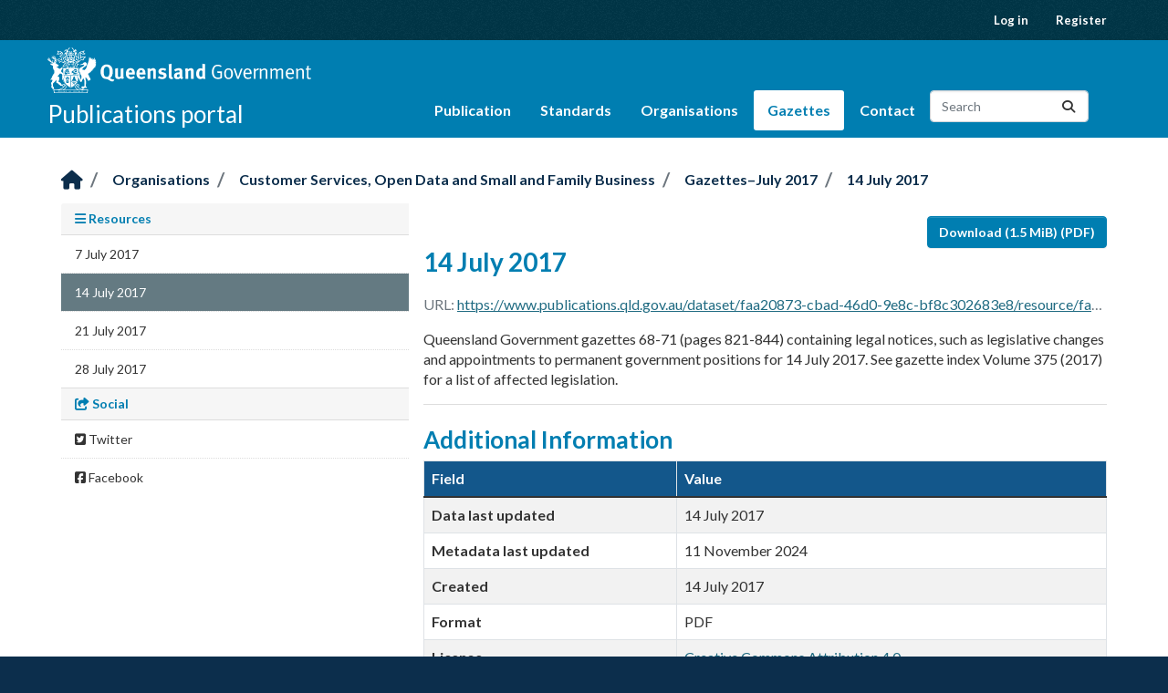

--- FILE ---
content_type: text/html; charset=UTF-8
request_url: https://www.publications.qld.gov.au/dataset/gazettes-july-2017/resource/fad71292-bbd4-4206-a352-2cfb84892089
body_size: 1855
content:
<!DOCTYPE html>
<html lang="en">
<head>
    <meta charset="utf-8">
    <meta name="viewport" content="width=device-width, initial-scale=1">
    <title></title>
    <style>
        body {
            font-family: "Arial";
        }
    </style>
    <script type="text/javascript">
    window.awsWafCookieDomainList = [];
    window.gokuProps = {
"key":"AQIDAHjcYu/GjX+QlghicBgQ/7bFaQZ+m5FKCMDnO+vTbNg96AHqDSf7dyseAvxXfff+th73AAAAfjB8BgkqhkiG9w0BBwagbzBtAgEAMGgGCSqGSIb3DQEHATAeBglghkgBZQMEAS4wEQQMBbAhfC6rywEJSQLoAgEQgDvkSovwKw8drqzo35BraWInANBuiYC/Ydi42ZvWJEuM09r4GJbJcSPceJYTDcFO+WT1lARbyvQfSSoHfg==",
          "iv":"EkQVZQFm8wAAAsDJ",
          "context":"N9WLd0j7/WzX8+j2LQJGHwOhAOYufJnwvhz50z6d6G+IGdZ3lU9TwUQJDJaneNvUDmQO4zW0aaldZkeA5pnhkau49vrcaX+A0/kXKvKP2P3YmwcdZcXkDqECcL4fBNWaEwvwr0lpoKdRDQHpYWJgYlkEKIL3NOqm8YVyQAbsPPnwecPQcx3WYkz//0Ocz1Zu59IyCqI99545heYSfkj6BGh1qDyoQS4s5DvROisTm7pA4pc1JY0wHb6PnswBPFJlkh/9jaAihq/HAOboZBcSfsb0LekAAKT5NEU6cvl/uyINVb/FRbJy2fAIFQqHXp8cVOM4qR5lVRscHhhMjygog/ilVRN9vKOKuvEyL7QnmPdESXOkkyhWCcgx9uELDKqUQh3ih1nmwNqN9pYnzLEV"
};
    </script>
    <script src="https://45bdb9e06cb9.3be428d9.us-east-2.token.awswaf.com/45bdb9e06cb9/e30a0b55741b/3ad7cedb9fbb/challenge.js"></script>
</head>
<body>
    <div id="challenge-container"></div>
    <script type="text/javascript">
        AwsWafIntegration.saveReferrer();
        AwsWafIntegration.checkForceRefresh().then((forceRefresh) => {
            if (forceRefresh) {
                AwsWafIntegration.forceRefreshToken().then(() => {
                    window.location.reload(true);
                });
            } else {
                AwsWafIntegration.getToken().then(() => {
                    window.location.reload(true);
                });
            }
        });
    </script>
    <noscript>
        <h1>JavaScript is disabled</h1>
        In order to continue, we need to verify that you're not a robot.
        This requires JavaScript. Enable JavaScript and then reload the page.
    </noscript>
</body>
</html>

--- FILE ---
content_type: text/html; charset=utf-8
request_url: https://www.publications.qld.gov.au/dataset/gazettes-july-2017/resource/fad71292-bbd4-4206-a352-2cfb84892089
body_size: 3625
content:
<!DOCTYPE html>
<!--[if IE 9]> <html lang="en_AU" class="ie9"> <![endif]-->
<!--[if gt IE 8]><!--> <html lang="en_AU"  > <!--<![endif]-->
  <head>
    

<meta charset="utf-8" />
      <meta name="csrf_field_name" content="_csrf_token" />
      <meta name="_csrf_token" content="IjU3Y2FhNTNjODJkMzNiNTJlZTU0MWY2MjI1MTI5Mjc3ZmZhZWQwNzUi.aW2WJQ.-70rVnfqPHfuQwHzefA92IL837g" />
      
      

      <meta name="generator" content="ckan 2.11.4" />
      <meta name="viewport" content="width=device-width, initial-scale=1.0">
<meta name="DCTERMS.publisher" scheme="AGLSTERMS.AglsAgent" content="corporateName=The State of Queensland; jurisdiction=Queensland" />
<meta name="DCTERMS.jurisdiction" scheme="AGLSTERMS.AglsJuri" content="Queensland" />
<meta name="DCTERMS.type" scheme="DCTERMS.DCMIType" content="Text" />


<meta name="DCTERMS.title" content="14 July 2017" />


  <meta name="DCTERMS.creator" content="c=AU; o=The State of Queensland; ou=Customer Services, Open Data and Small and Family Business" scheme="AGLSTERMS.GOLD" />


<meta name="DCTERMS.created" content="2017-07-14" />
<meta name="DCTERMS.modified" content="2024-11-11" />
<meta name="DCTERMS.description" content="Queensland Government gazettes 68-71 (pages 821-844) containing legal notices, such as legislative changes and appointments to permanent government positions for 14 July 2017. See gazette index Volume 375 (2017) for a list of affected legislation." />
<meta name="DCTERMS.identifier" content="fad71292-bbd4-4206-a352-2cfb84892089" />

<meta name="AGLSTERMS.documentType" scheme="AGLSTERMS.agls-document" content="dataset" />

    <title>14 July 2017 - Gazettes–July 2017 - Publications | Queensland Government</title>

    
    <link rel="shortcut icon" href="https://www.qld.gov.au/favicon.ico" />
    
  
      
      
      
    
  


    
    <link href="/webassets/base/51d427fe_main.css" rel="stylesheet"/>
<link href="/webassets/ckanext-activity/8dd77216_activity.css" rel="stylesheet"/>
  <link href="https://fonts.googleapis.com/css?family=Lato:100,300,400,700,900,100italic,300italic,400italic,700italic,900italic" rel="stylesheet" />
  <link href="//www.data.qld.gov.au/__data/assets/git_bridge/0019/100846/open-data/dist/qld.css?h=eeb329b" rel="stylesheet" />
  
  

    
  
  <meta property="og:title" content="Gazettes–July 2017 - 14 July 2017 - Publications | Queensland Government">
  <meta property="og:description" content="Queensland Government gazettes 68-71 (pages 821-844) containing legal notices, such as legislative changes and appointments to permanent government positions for 14 July 2017. See gazette index...">


  </head>

  
  <body data-site-root="https://www.publications.qld.gov.au/" data-locale-root="https://www.publications.qld.gov.au/" >

    

<!-- Google Tag Manager -->
<noscript><iframe src="//www.googletagmanager.com/ns.html?id=GTM-PJBVFG"
height="0" width="0" style="display:none;visibility:hidden"></iframe></noscript>
<script>(function(w,d,s,l,i){w[l]=w[l]||[];w[l].push({'gtm.start':
new Date().getTime(),event:'gtm.js'});var f=d.getElementsByTagName(s)[0],
j=d.createElement(s),dl=l!='dataLayer'?'&l='+l:'';j.async=true;j.src=
'//www.googletagmanager.com/gtm.js?id='+i+dl;f.parentNode.insertBefore(j,f);
})(window,document,'script','dataLayer','GTM-PJBVFG');</script>
<!-- End Google Tag Manager -->

    
    <div class="visually-hidden-focusable"><a href="#content">Skip to main content</a></div>
  


  
    

 
  
<div class="account-masthead">
  <div class="container">
     
    <nav class="account not-authed" aria-label="Account">
      <ul class="list-unstyled">
        
        <li><a href="/user/login">Log in</a></li>
        
        <li><a class="sub" href="/user/register">Register</a></li>
         
      </ul>
    </nav>
     
  </div>
</div>


<header class="navbar navbar-static-top masthead">
  <div class="container">
    
        
    

    <nav
      
      class="navbar navbar-expand-lg navbar-light navbar-collapse"
      
    >
    
    <hgroup class="header-image navbar-left">
      <a class="logo" href="https://www.qld.gov.au" title="Link to Queensland Gov website">
        <img src="https://www.data.qld.gov.au/__data/assets/file/0035/218789/qg-coa-white.svg" alt="Queensland Government" class="d-none d-sm-block">
        <img src="https://www.data.qld.gov.au/__data/assets/file/0027/218790/qg-coa-stacked-white.svg" alt="Queensland Government" class="d-sm-none d-md-none d-lg-none d-xl-none">
        <img src="https://www.data.qld.gov.au/__data/assets/file/0028/218791/qg-coa-stacked.svg" alt="Queensland Government" class="d-none d-sm-none d-md-none d-lg-none d-xl-none qg-print-coat-of-arms">
      </a>
      <div class="header__data-portal">
        <a href="/">Publications portal</a>
      </div>
    </hgroup>
    <button class="navbar-toggler" type="button" data-bs-toggle="collapse" data-bs-target="#main-navigation-toggle"
      aria-controls="main-navigation-toggle" aria-expanded="false" aria-label="Toggle navigation">
      <span class="fa fa-bars text-white"></span>
    </button>
    

    <div class="main-navbar collapse navbar-collapse" id="main-navigation-toggle">
      <nav class="section navigation">
        <ul class="navbar-nav ms-auto mb-2 mb-lg-0 nav nav-pills">
        
          
          
            
          
          
          <li ><a href="/dataset/">Publication</a></li>
          <li >
            <a href="/dataset/publishing-standards-publications-qld-gov-au" >Standards</a>
          </li>
          <li >
            <a href="/organization">Organisations</a>
          </li>
          <li class="active">
            <a href="/gazettes-current">Gazettes</a>
          </li>
          <li>
            <a href="https://www.qld.gov.au/contact-us">Contact</a>
          </li>
          
        
        </ul>
      
        
          <form class="d-flex site-search" action="/dataset/" method="get">
              <label class="d-none" for="field-sitewide-search">Search Datasets...</label>
              <input id="field-sitewide-search" class="form-control me-2"  type="text" name="q" placeholder="Search" aria-label="Search datasets..."/>
              <button class="btn" type="submit" aria-label="Submit"><i class="fa fa-search"></i></button>
          </form>
      
      
      </nav>
    </div>
    </nav>
  </div>
</header>

  
    
    <div role="main" class="main ">

      <div id="content" class="container">
        
          
    
            <div class="flash-messages">
              
                
              
            </div>
          


          
            <div class="toolbar" role="navigation" aria-label="Breadcrumb">
              
                
                  <ol class="breadcrumb">
                    
<li class="home"><a href="/" aria-label="Home"><i class="fa fa-home"></i><span> Home</span></a></li>
                    
    
    
    <li><a href="/organization/">Organisations</a></li>
    <li><a href="/organization/customer-services-open-data-and-small-and-family-business">Customer Services, Open Data and Small and Family Business</a></li>
    
    <li class="active"><a href="/dataset/gazettes-july-2017">Gazettes–July 2017</a></li>
    <li class="active"><a href="">14 July 2017</a></li>

                  </ol>
                
              
            </div>
          

          <div class="row wrapper">
            
            


            
    <aside class="secondary col-sm-5 col-md-4 col-lg-4">
        
        

  
    



  
    <section class="module module-narrow resources">
      
        
          <h2 class="module-heading"><i class="fa fa-bars"></i> Resources</h2>
        
        
  <ul class="list-unstyled nav nav-simple">
    
      <li class="nav-item">
        <a href="/dataset/gazettes-july-2017/resource/fc05eda3-4478-4978-8198-ef80050fde27?inner_span=True" title="7 July 2017">7 July 2017</a>
      </li>
    
      <li class="nav-item active">
        <a href="/dataset/gazettes-july-2017/resource/fad71292-bbd4-4206-a352-2cfb84892089?inner_span=True" title="14 July 2017">14 July 2017</a>
      </li>
    
      <li class="nav-item">
        <a href="/dataset/gazettes-july-2017/resource/b8705b4c-4800-46b3-b0c3-7530c01a4cfb?inner_span=True" title="21 July 2017">21 July 2017</a>
      </li>
    
      <li class="nav-item">
        <a href="/dataset/gazettes-july-2017/resource/033d1cf4-33b0-4f1b-9d22-54bbcc0a5f45?inner_span=True" title="28 July 2017">28 July 2017</a>
      </li>
    
  </ul>

      
    </section>
  



  

  
    

  <section class="module module-narrow social">
    
      <h2 class="module-heading"><i class="fa fa-share-square"></i> Social</h2>
    
    
      <ul class="nav nav-simple">
        <li class="nav-item"><a href="https://twitter.com/share?url=https://www.publications.qld.gov.au/dataset/gazettes-july-2017/resource/fad71292-bbd4-4206-a352-2cfb84892089" target="_blank"><i class="fa-brands fa-twitter-square"></i> Twitter</a></li>
        <li class="nav-item"><a href="https://www.facebook.com/sharer.php?u=https://www.publications.qld.gov.au/dataset/gazettes-july-2017/resource/fad71292-bbd4-4206-a352-2cfb84892089" target="_blank"><i class="fa-brands fa-facebook-square"></i> Facebook</a></li>
      </ul>
    
  </section>

  

    </aside>


            
    <div class="primary col-xs-12 col-sm-7 col-md-8 col-lg-8">
        
        
  
    <section class="module module-resource">
      
        <div class="module-content">
          <div class="actions">
            
            <ul>
              
                
                
                  <li>
                    <div class="btn-group">
                      <a class="btn btn-primary resource-url-analytics resource-type-None resource-btn" href="https://www.publications.qld.gov.au/dataset/faa20873-cbad-46d0-9e8c-bf8c302683e8/resource/fad71292-bbd4-4206-a352-2cfb84892089/download/14.07.17-combined.pdf">
                        
                          <i class="fa fa-arrow-circle-o-down"></i> Download
                              (1.5 MiB)
                              (PDF)
                        
                      </a>
                      
                        
                      
                    </div>
                  </li>
                
                
              
            </ul>
            
          </div>
        </div>
        
          
          
  <h1 class="page-heading">
    14 July 2017

    
  </h1>

          
            
              <p class="text-muted ellipsis">URL: <a class="resource-url-analytics" href="https://www.publications.qld.gov.au/dataset/faa20873-cbad-46d0-9e8c-bf8c302683e8/resource/fad71292-bbd4-4206-a352-2cfb84892089/download/14.07.17-combined.pdf" title="https://www.publications.qld.gov.au/dataset/faa20873-cbad-46d0-9e8c-bf8c302683e8/resource/fad71292-bbd4-4206-a352-2cfb84892089/download/14.07.17-combined.pdf">https://www.publications.qld.gov.au/dataset/faa20873-cbad-46d0-9e8c-bf8c302683e8/resource/fad71292-bbd4-4206-a352-2cfb84892089/download/14.07.17-combined.pdf</a></p>
            
          
          <div class="prose notes" property="rdfs:label">
            
              <p>Queensland Government gazettes 68-71 (pages 821-844) containing legal notices, such as legislative changes and appointments to permanent government positions for 14 July 2017. See gazette index Volume 375 (2017) for a list of affected legislation.</p>
            
            
          </div>
        
        
        
          
        
      
    </section>
  

  
    
    
        <div class="module-content">
          <h2>Additional Information</h2>
          <table class="table table-striped table-bordered table-condensed" data-module="table-toggle-more">
            <thead>
              <tr>
                <th scope="col">Field</th>
                <th scope="col">Value</th>
              </tr>
            </thead>
            <tbody>
              <tr>
                <th scope="row">Data last updated</th>
                <td>14 July 2017</td>
              </tr>
              <tr>
                <th scope="row">Metadata last updated</th>
                <td>11 November 2024</td>
              </tr>
              <tr>
                <th scope="row">Created</th>
                <td>14 July 2017</td>
              </tr>
              <tr>
                <th scope="row">Format</th>
                <td>PDF</td>
              </tr>
              <tr>
                <th scope="row">License</th>
                <td>


  
    
  
    <a href="https://creativecommons.org/licenses/by/4.0/" rel="dc:rights">Creative Commons Attribution 4.0</a>
  

  
</td>
              </tr>
              
                
              
                
              
                
                  <tr class="toggle-more"><th scope="row">Has views</th><td>False</td></tr>
                
              
                
                  <tr class="toggle-more"><th scope="row">Id</th><td>fad71292-bbd4-4206-a352-2cfb84892089</td></tr>
                
              
                
              
                
              
                
                  <tr class="toggle-more"><th scope="row">Mimetype</th><td>application/pdf</td></tr>
                
              
                
                  <tr class="toggle-more"><th scope="row">Package id</th><td>faa20873-cbad-46d0-9e8c-bf8c302683e8</td></tr>
                
              
                
                  <tr class="toggle-more"><th scope="row">Position</th><td>1</td></tr>
                
              
                
                  <tr class="toggle-more"><th scope="row">Size</th><td>1.5 MiB</td></tr>
                
              
                
                  <tr class="toggle-more"><th scope="row">State</th><td>active</td></tr>
                
              
                
                  <tr class="toggle-more"><th scope="row">Url type</th><td>upload</td></tr>
                
              
            </tbody>
          </table>
        </div>
        
  

    </div>

          </div>
        
      </div>
    </div>
  
    <footer class="site-footer">
    <div class="container">
        <ul>
            <li><a href="https://www.qld.gov.au/contact-us" class="no-print">Contact us</a></li>
            <li class="mobile-hidden"><a href="https://www.qld.gov.au/help" class="no-print">Help</a></li>
            <li><a href="https://www.qld.gov.au/legal/copyright">Copyright</a></li>
            <li><a href="https://www.qld.gov.au/legal/disclaimer">Disclaimer</a></li>
            <li><a href="https://www.qld.gov.au/legal/privacy">Privacy</a></li>
            <li><a href="https://www.qld.gov.au/about/rights-accountability/right-to-information">Right to information</a></li>
            <li class="mobile-hidden"><a href="https://www.qld.gov.au/help/accessibility" class="no-print">Accessibility</a></li>
            <li class="mobile-hidden"><a href="http://www.smartjobs.qld.gov.au/" class="no-print">Jobs in Queensland Government</a></li>
            <li id="link-languages"><a href="https://www.qld.gov.au/help/languages" class="no-print">Other languages</a></li>
        </ul>
        <div class="site-footer__copyright">
            <p>&copy; The State of Queensland 1995-2026</p>
        </div>
        <div class="site-footer__signoff">
            <p><a href="https://www.qld.gov.au">Queensland Government</a></p>
        </div>
    </div>
</footer>
  
  
  
  
  
    

  

    
    <link href="/webassets/publications_qld_theme/a4acdd88_publications_qld.css" rel="stylesheet"/>
<link href="/webassets/vendor/f3b8236b_select2.css" rel="stylesheet"/>
<link href="/webassets/vendor/53df638c_fontawesome.css" rel="stylesheet"/>
    <script src="/webassets/vendor/240e5086_jquery.js" type="text/javascript"></script>
<script src="/webassets/vendor/773d6354_vendor.js" type="text/javascript"></script>
<script src="/webassets/vendor/6d1ad7e6_bootstrap.js" type="text/javascript"></script>
<script src="/webassets/vendor/529a0eb7_htmx.js" type="text/javascript"></script>
<script src="/webassets/base/a65ea3a0_main.js" type="text/javascript"></script>
<script src="/webassets/base/b1def42f_ckan.js" type="text/javascript"></script>
<script src="/webassets/activity/0fdb5ee0_activity.js" type="text/javascript"></script>
  </body>
</html>

--- FILE ---
content_type: text/css; charset=utf-8
request_url: https://www.publications.qld.gov.au/webassets/publications_qld_theme/a4acdd88_publications_qld.css
body_size: 3636
content:
body {
  font-family: 'Lato', sans-serif;
}

a,
a:focus,
a:hover,
a:link,
a:visited {
  text-decoration: underline;
}

.table thead > tr > td,
.table thead > tr > th {
  background: #13578b;
  color: #fff;
}

/* Resource Icon for API */
.resource-api-available {
  background-color: #ea6f00;
  border-radius: 3px 3px 3px 3px;
  color: #eeeeee;
  padding: 0.1em 0.5em;
  text-decoration: none;
  font-size: 0.6em;
  font-weight: bold;
  position: absolute;
  z-index: 10;
  top: 35px;
  left: 15px;
}

/* Hide the JSON button for Resource Data Schema */
#resource-schema-buttons
  > div
  > .btn.btn-default[title="Enter manually a Table Schema JSON object"] {
  visibility: hidden;
}

a.btn {
  text-decoration: none;
}

.btn:active,
.btn.active {
  box-shadow: none;
}

/* Blue buttons */
.btn-primary {
  color: #fff;
  background-color: #007eb1;
  border-color: #007eb1;
}

.btn-primary:hover {
  color: #fff;
  background-color: #0090cb;
  border-color: #0090cb;
}

.btn-primary:active,
.btn-primary:active:hover,
.btn-primary.active,
.open > .dropdown-toggle.btn-primary,
.btn-primary:focus,
.btn-primary:active:focus,
.btn-primary.focus {
  color: #ffffff;
  background-color: #545b62;
  border-color: #4e555b;
}

/* Green buttons */
.btn-success {
  color: #000;
  background-color: #78ba00;
  border-color: #78ba00;
}

.btn-success:hover,
.form input[type="submit"]:hover {
  color: #000;
  background-color: #88d400;
  border-color: #88d400;
}

.btn-success:active,
.btn-success:active:focus,
form.form input[type="submit"]:active,
form.form input[type="submit"]:active:focus {
  color: #fff;
  background-color: #0062cc;
  border-color: #005cbf;
}

/* Orange buttons */
.btn-warning {
  background-color: #ad6500;
  border-color: #ad6500;
}

.btn-warning:hover {
  background-color: #945600;
  border-color: #945600;
}

.btn-warning:active,
.btn-warning:active:hover,
.btn-warning.active,
.open > .dropdown-toggle.btn-warning,
.btn-warning:focus,
.btn-warning:active:focus,
.btn-warning.focus {
  color: #ffffff;
  background-color: #545b62;
  border-color: #4e555b;
}

/* Fixes a issue with dataset & resource select or multi-select elements not displaying correctly when using the scheming extension */
.select2-container.form-control {
  height: 100%;
  padding: 0px;
}

/* Comments */

.comment-container .comment-wrapper {
  position: relative;
  margin-top: 15px;
  margin-bottom: 15px;
  padding: 0;
  border-top: 2px solid #fff;
  border-bottom: 2px solid #fff;
}

.comment-container .form input[type="text"],
.comment-container .form textarea,
.form textarea,
form#comment_form input[type="text"],
form#comment_form textarea {
  max-width: 100%;
}

.comment {
  position: relative;
  background-color: #fff;
  border: 1px solid #ddd;
  border-radius: 4px;
}

.comment.comment-deleted {
  border: 1px solid #ebccd1;
}

.comment h3 {
  margin-top: 0;
}

.comment-header {
  padding-left: 15px;
  padding-right: 10px;
  color: #777;
  background-color: #f7f7f7;
  border-bottom: 1px solid #eee;
  border-top-left-radius: 4px;
  border-top-right-radius: 4px;
}

.comment-deleted .comment-header {
  background-color: #f2dede;
}

.comment-content {
  padding: 15px;
  font-size: 14px;
}

.comment-deleted .comment-content {
  background-color: #f7f7f7;
}

.comment-deleted .comment-content {
  font-style: italic;
}

.comment-header .comment-actions .comment-action {
  float: right;
}

.comment-action {
  margin-top: 10px;
  padding-left: 0;
  margin-left: 10px;
  margin-right: 5px;
}

.comment-action .unflag-comment {
  margin-left: 10px;
}

.comment-header-text {
  max-width: 78%;
  padding-top: 10px;
  padding-bottom: 10px;
}

.comment-header {
  color: #777;
}

.comment-container .comment-header .subtle-btn {
  color: #999;
  border: 0px;
  background: transparent;
}

.comment-container .comment-header .subtle-btn:hover {
  color: #206b82;
}

#comment_form label:after,
.comment-container form label:after {
  content: '';
}

#comment_form .form-group,
.comment-container .form-group {
  margin-bottom: 10px;
}

.comment-flagged {
  color: #c00;
}

.comment-container .comment-wrapper .comment-wrapper {
  margin-left: 4em;
  margin-bottom: 0;
}

.comment-content ul.links li a {
  cursor: pointer;
  text-decoration: none;
}

.comment-container .highlight > .comment {
  border: 1px solid #faebcc;
}

.comment-container .highlight > .comment > .comment-header {
  background-color: #fcf8e3;
}

.comment-container .highlight > .comment.comment-deleted {
  border: 1px solid #ebccd1;
}

.comment-container .highlight > .comment.comment-deleted > .comment-header {
  background-color: #f2dede;
}

.comment-container .form input[type="submit"],
form#comment_form input[type="submit"] {
  border: 1px solid transparent;
  font-size: 14px;
  line-height: 1.42857143;
  margin-top: 0;
  padding: 6px 12px;
}

@media screen and (max-width: 991px) {
  .comment-container .form input[type="submit"],
  form#comment_form input[type="submit"] {
    margin-top: 5px;
  }
}

/*
    Data Requests
 */
span.label-open {
  background-color: #78ba00;
}

/**
    Additions to the Squiz standard CSS library
 */
div.account-masthead .account ul.list-unstyled {
  margin: 0;
  padding: 0;
  list-style: none;
  margin: 0 -0.9375rem;
  display: -webkit-box;
  display: -ms-flexbox;
  display: flex;
  -webkit-box-pack: end;
  -ms-flex-pack: end;
  justify-content: flex-end;
  -ms-flex-line-pack: center;
  align-content: center;
  -webkit-box-align: center;
  -ms-flex-align: center;
  align-items: center;
}

div.account-masthead .account ul.list-unstyled li {
  margin: 0;
  padding: 0;
  list-style: none;
  border: none;
}

div.account-masthead .account ul.list-unstyled li a,
div.account-masthead .account ul.list-unstyled li .btn-link {
  color: #ffffff;
  text-decoration: none;
  line-height: 1rem;
  -webkit-transition: background-color 0.4s ease;
  transition: background-color 0.4s ease;
  -webkit-font-smoothing: antialiased;
  -moz-osx-font-smoothing: grayscale;
  font-weight: 600;
  height: 2.75rem;
  min-width: 2.75rem;
  display: -webkit-box;
  display: -ms-flexbox;
  display: flex;
  -webkit-box-align: center;
  -ms-flex-align: center;
  align-items: center;
  -ms-flex-line-pack: center;
  align-content: center;
  padding: 0 0.9375rem;
}

div.account-masthead .account ul.list-unstyled li a:hover,
div.account-masthead .account ul.list-unstyled li a:focus,
div.account-masthead .account ul.list-unstyled li .btn-link:hover,
div.account-masthead .account ul.list-unstyled li .btn-link:focus {
  color: #ffffff;
  background-color: #007eb1;
}

@media screen and (min-width: 1200px) {
  footer .site-footer__signoff {
    display: block;
  }
}

@media screen and (min-width: 768px) {
  .secondary .module-narrow .nav-item.active > a:before,
  .secondary .module-narrow .nav-aside li.active > a:before {
    border: none;
  }
}

.add-to-group .form-group {
  margin-bottom: 10px;
}

.global-alert {
  background: #b90824;
  background-color: rgb(185, 8, 36);
  background-repeat: repeat;
  background-size: auto;
  background-repeat: no-repeat;
  background-size: 100% 100%;
  color: #fff;
  overflow: hidden;
  clear: both;
  padding: 1em 2em;
  margin: 0 -3.125em;
}

.home .global-alert {
  margin: 0 -1.3em;
}

.home .global-alert {
  margin: 0;
}

.global-alert .header,
.global-alert .summary,
.global-alert p {
  margin: 0;
  padding: 0;
  padding-right: 0px;
  padding-left: 0px;
}

.global-alert .header {
  padding-left: 4em;
}

.global-alert .header,
.global-alert .summary {
  display: table-cell;
  vertical-align: middle;
}

.global-alert .header:before {
  text-decoration: inherit;
}

.global-alert .header:before,
.global-alert .header:hover:before {
  display: inline-block;
  font-family: FontAwesome;
  -webkit-font-smoothing: antialiased;
  -moz-osx-font-smoothing: grayscale;
  font-style: normal;
  font-weight: 400;
  font-size: 40px;
  font-size: 2.5rem;
  line-height: 1;
  padding-right: 16px;
  padding-right: 1rem;
  content: "\f071";
  background: inherit;
  color: #fff;
}

.global-alert .header:before {
  display: block;
  position: absolute;
  margin-top: -.3em;
  margin-left: -1.7em;
  width: 1em;
  height: 1em;
  text-align: center;
  padding: .4em;
}

.global-alert h2 {
  color: #000;
  font-weight: 700;
  margin: 0;
  font-size: 17px;
}

.global-alert .header,
.global-alert .summary,
.global-alert p {
  margin: 0;
  padding: 0;
}

.global-alert .summary {
  padding: 0 1.25em;
  padding-left: 1.25em;
}

.global-alert .header,
.global-alert .summary {
  display: table-cell;
  vertical-align: middle;
}

.global-alert .summary {
  padding-left: 1em;
  border-left: 1px solid hsla(0, 0%, 100%, .67);
}

.global-alert .header {
  padding-left: 4em;
  padding-right: 1em;
  white-space: nowrap;
}

/* Override of main.css to fix white-space: nowrap issue with resource title on left hand side */
.nav-item.active > a span,
.nav-aside li.active a span {
  white-space: normal;
  overflow: hidden;
}

li.nav-item a span.badge {
  float: right;
  margin-right: 10px;
}

/* The background watermark image for each environment */
body > div.qg-training {
  background: url('/assets/bg_training.png') left top repeat;
}

body > div.qg-dev {
  background: url('/assets/bg_dev.png') left top repeat;
}

body > div.qg-staging {
  background: url('/assets/bg_staging.png') left top repeat;
}

/* Overriding main.css to fix column not wrapping text in responsive tables */
.table-responsive > .table > tbody > tr > td {
  white-space: normal;
}

/* Overriding main.css nav tabs displaying outside parent container */
@media (max-width: 991px) {
  .page-header .nav-tabs {
    margin-left: 0px;
  }
}

/* DC-12485 - Override broken border right inherited from out of the box (desktops)  */
@media (min-width: 768px) {
    .wrapper:before {
      border-right: 0px !important;
    }
}

/* QOL-5852 - Override popular icon as its no longer needed */
.popular {
  visibility: hidden;
}

/* QOL-5853/QOL-5847 - Edge/IE wordbreaks */
.context-info h1.heading,
.break-word {
  -ms-word-break: break-word !important;
  word-break: break-word !important;
}

/** @DC-13484 - Unclickable home tiles **/
/** Too risky to change position value, TODO fix greater positions **/
.wrapper:before  {
    z-index: -999 !important;
}
